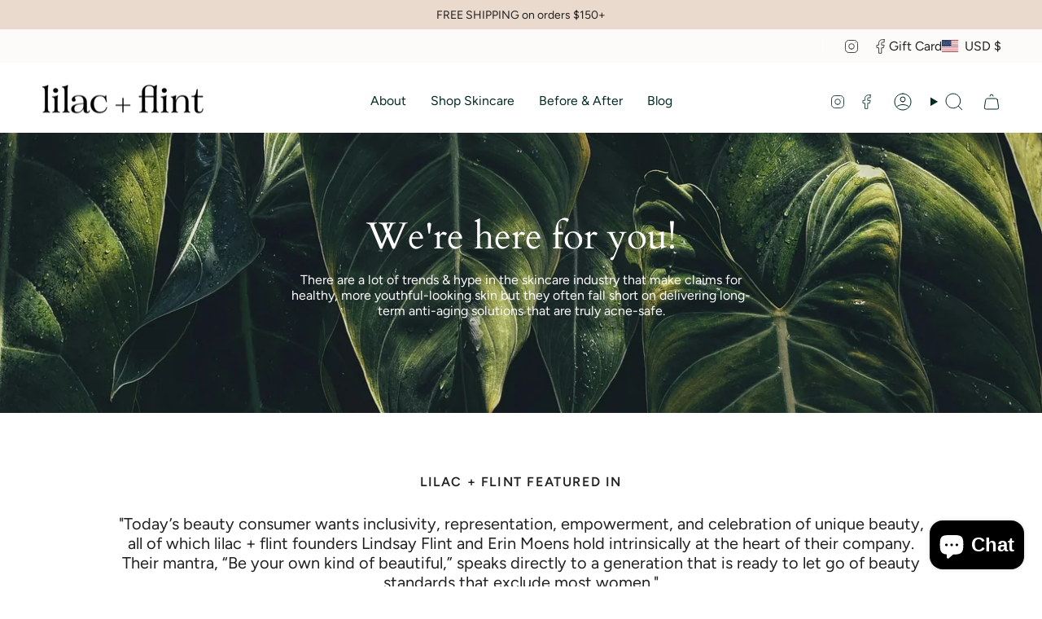

--- FILE ---
content_type: text/css
request_url: https://lilacandflint.com/cdn/shop/t/56/assets/rbn-css.css
body_size: -565
content:
body:has(#affiliate-banner) .collection__nav{top:var(--affiliate-banner-height)}@media (min-width:750px){body:has(#affiliate-banner) .collection__sidebar__slider{top:calc(var(--collection-nav-height) + var(--affiliate-banner-height))}}


--- FILE ---
content_type: text/javascript
request_url: https://lilacandflint.com/cdn/shop/t/56/assets/rbn-js.js
body_size: 652
content:
const l=typeof window.requestIdleCallback=="function"?window.requestIdleCallback:setTimeout;class c{META_KEY="aid_meta";DISMISS_PREFIX="aid_banner_dismissed:";urlData=this.getUrlParams();stored=this.readStoredMeta();meta={id:this.urlData.rfsn,name:this.urlData.name?.trim(),photo:this.urlData.photo};constructor(){this.urlData.rfsn?this.writeStoredMeta(this.meta):this.stored&&(this.meta=this.stored),this.meta.id&&location.href.includes("/collections/")&&this.renderBanner(),this.meta.id||this.destroyStoredMeta()}getUrlParams(){var e=new URLSearchParams(location.search);return{name:e.get("name"),photo:e.get("photo"),rfsn:e.get("rfsn")}}readStoredMeta(){const e=localStorage.getItem(this.META_KEY);return e?JSON.parse(e):null}writeStoredMeta(e){localStorage.setItem(this.META_KEY,JSON.stringify(e))}destroyStoredMeta(){localStorage.removeItem(this.META_KEY)}isDismissed(e){return localStorage.getItem(this.DISMISS_PREFIX+e)==="1"}markDismissed(e){localStorage.setItem(this.DISMISS_PREFIX+e,"1")}setBannerHeight(e="63px"){document.body.style.setProperty("--affiliate-banner-height",e)}injectCss(){const e=`
      #affiliate-banner {
        position: relative;
        display: flex;
        align-items: center;
        gap: 12px;
        width: 100%;
        box-sizing: border-box;
        background: #024638;
        color: #fff;
        z-index: 12;
        height: var(--affiliate-banner-height);
        overflow: hidden;
        position: sticky;
        top: 0;
        padding-inline: 24px;
        padding-block: 12px;
      }

      #affiliate-banner .af-avatar {
        aspect-ratio: 1;
        width: 40px;
        object-fit: cover;
        background: #333;
        border-radius: 100%;
      }

      #affiliate-banner .af-text {
        flex: 1 1 auto;
        min-width: 0;
        font-size: 1rem;
      }

      #affiliate-banner .af-name {
        font-weight: 500;
      }

      #affiliate-banner .af-close {
        --icon-size: 20px;
        --icons: #fff;
        appearance: none;
        -webkit-appearance: none;
        border: 0;
        background: transparent;
        color: #fff;
        opacity: 0.75;
        cursor: pointer;
        font-size: 18px;
        line-height: 1;
        padding: 4px;
        margin: 0;
        border-radius: 100%;
        border: 1px solid var(--border);
      }

      #affiliate-banner .af-close:hover {
        opacity: 1;
      }

      @media (max-width: 480px) {
        #affiliate-banner {
          padding: 10px 12px;
        }
      }
    `,t=document.createElement("style");t.setAttribute("data-af-banner","1"),t.textContent=e,document.head.appendChild(t)}renderBanner(){if(!this.meta.id||this.isDismissed(this.meta.id))return;this.setBannerHeight(),this.injectCss();const e=document.createElement("div");if(e.id="affiliate-banner",e.setAttribute("role","status"),e.setAttribute("aria-live","polite"),this.meta.photo){const i=document.createElement("img");i.className="af-avatar",i.src=this.meta.photo,i.alt="",i.referrerPolicy="no-referrer",e.appendChild(i)}const t=document.createElement("div");t.className="af-text";const n=document.createElement("div"),o=document.createElement("span");o.textContent="You're shopping with ";const r=document.createElement("span");r.className="af-name",r.textContent=this.meta.name,n.appendChild(o),n.appendChild(r),t.appendChild(n),e.appendChild(t);const a=document.createElement("button");a.className="af-close",a.type="button",a.setAttribute("aria-label","Dismiss affiliate banner"),a.innerHTML='<svg aria-hidden="true" focusable="false" role="presentation" class="icon" viewBox="0 0 24 24"><path d="M6.758 17.243 12.001 12m5.243-5.243L12 12m0 0L6.758 6.757M12.001 12l5.243 5.243" stroke="currentColor" stroke-linecap="round" stroke-linejoin="round"></path></svg>',a.addEventListener("click",()=>{e.remove(),this.meta.id&&this.markDismissed(this.meta.id)}),e.appendChild(a);const d=document.querySelector(".collection-products");d&&d.prepend(e)}}function f(){new c}const m=()=>l(f),h=[m];for(const s of h)s();
